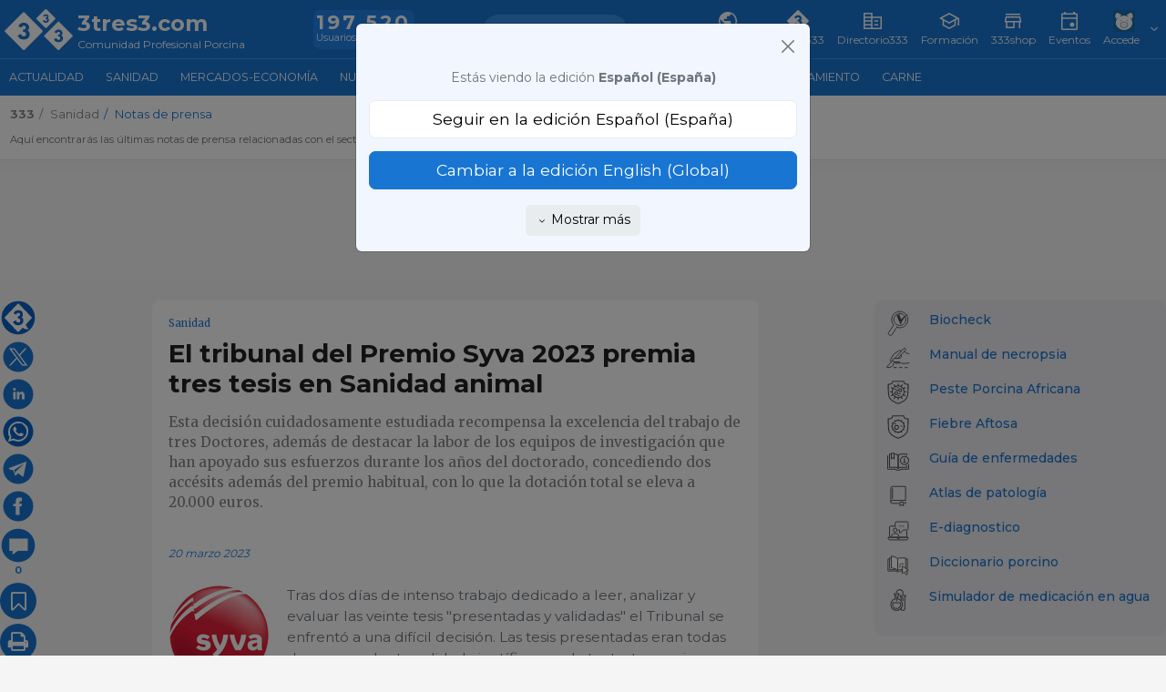

--- FILE ---
content_type: text/html; charset=UTF-8
request_url: https://www.3tres3.com/?accio=num_vistes
body_size: -72
content:
Visto <span class='num'>56</span> veces

--- FILE ---
content_type: text/javascript; charset=utf-8
request_url: https://www.3tres3.com/3tres3_common/web/lang_es.js?t=20251217
body_size: 16475
content:
web.texto_dejar_comentario = "Publica un nuevo comentario";
web.texto_responder_a = "Responder a";
web.tag_home = "home";
web.tag_usuaris = "usuarios";
web.tag_autors = "autores";
web.tag_quienes_somos = "quienes-somos";
web.tag_nota_legal = "nota-legal";
web.tag_guia = "guia333";
web.tag_clientes = "acceso-clientes";
web.tag_economia = "cotizaciones-de-porcino";
web.tag_preus_europa = "precios-europeos-productor";
web.tag_foto_setmana = "foto-semana";
web.tag_forum = "forum";
web.tag_clasificats = "clasificados";
web.tag_reportajes = "reportajes";
web.tag_noticias_empresa = "noticias_empresa";
web.tag_agenda = "agenda";
web.tag_sim_agua = "simulador-medicacion-en-agua";
web.tag_sim_costes = "simulador-de-costes";
web.tag_caso_clinico = "caso-clinico-del-mundo";
web.tag_atlas = "atlas";
web.tag_prensa = "prensa";
web.tag_humor = "humor";
web.tag_ultima_hora = "ultima-hora";
web.tag_abstracts = "abstracts";
web.tag_contacte = "contacto";
web.tag_publicidad = "publicidad";
web.tag_simulador_ac = "simulador-actividades-criticas";
web.tag_elearning = "formacion";
web.tag_termometro = "termometro_economico_porcino";
web.tag_tienda = "tienda";
web.tag_diccionario = "diccionario-porcino";
web.tag_estadisticas = "estadisticas_porcino";
web.tag_fotos = "fotos";
web.tag_ediagnostico = "ediagnostico";
web.tag_enfermedades = "enfermedades";
web.tag_materias_primas = "precios-materias-primas";
web.tag_politica_privacidad = "politica-de-privacidad";
web.tag_comparadores = "Comparacion-equipamiento";
web.tag_home_actualidad = "actualidad";
web.tag_articulos = "articulos";
web.tag_home_sanidad = "sanidad";
web.tag_home_economia = "economia";
web.tag_home_nutricion = "home_nutricion";
web.tag_home_genetica = "genetica-reproduccion";
web.tag_home_manejo = "manejo";
web.tag_home_instalaciones = "instalaciones";
web.tag_ind_materias_primas = "materias_primas";
web.tag_ppa = "ppa";
web.tag_bdporc = "comparador-datos-reproductivos";
web.tag_preguntas = "que-opinas";
web.tag_home_carne = "carne";
web.tag_home_iberico = "iberico";
web.tag_precios_iberico = "precios-cerdo-iberico";
web.tag_newsletter_iberico = "el_iberico_en_3_minutos";
web.tag_manual = "manual-seguridad-alimentaria";
web.tag_pcv2 = "pcv2";
web.tag_usuarios_100k = "ya_somos_100k";
web.tag_comp_tolves = "comparador-tolvas";
web.tag_comp_abeuradors = "comparador-bebederos";
web.tag_comp_material = "material-manipulable";
web.tag_estadisticas_mat = "estadisticas_materias_primas";
web.tag_eventos = "eventos";
web.tag_app_red_usuario = "app_red_usuario";
web.tag_app_latest_333 = "app_latest_333";
web.tag_app_red_empresa = "app_red_empresa";
web.tag_sim_bandas = "simulador_bandas";
web.tag_ingrenergi = "ingrenergi";
web.tag_pigpef = "pigpef";
web.tag_biocheck = "biocheck";
web.tag_future = "future";
web.tag_manual_necropsia = "manual_de_necropsia";
web.tag_precios_carne = "cotizaciones-carne-de-cerdo";
web.tag_fiebre_aftosa = "fiebre-aftosa";
web.tag_calculadora_purin = "calculadora-purin";
web.tag_terms_of_service = "condiciones_del_servicio";
web.tag_use_of_cookies = "uso_de_cookies";
web.tag_buscador = "buscador";
web.tag_encuestas = "encuestas";
web.tag_tags = "tags";
web.tag_pregunta_semana = "pregunta-semana";
web.tag_seccions = "secciones";
web.tag_newsletter = "la_web_en_3_minutos";
web.tag_sim_reposicion = "simulador_reposicion";
web.tag_autores = "autores";
web.tag_usuaris = "usuarios";
web.idioma='esp';
web.texto_espera = "Espere por favor";
web.text_enviando = "enviando";
web.text_demasiado_grande = "El fichero es demasiado grande. El tama\u00f1o m\u00e1ximo permitido es de {MAX}";
web.text_enviado = "enviado";
web.texto_titulo_confirmacion_borrar_clasificado= '¿Seguro que desea borrar este clasificado?';
web.texto_titulo_confirmacion_renovar_missatge= '¿Seguro que deseas volver a publicar éste clasificado?';
web.agenda_dias = ["Domingo","Lunes","Martes","Mi\u00e9rcoles","Jueves","Viernes","S\u00e1bado"];
web.agenda_meses = ["enero","febrero","marzo","abril","mayo","junio","julio","agosto","septiembre","octubre","noviembre","diciembre"];
web.error_navegador_graficos = "Es muy posible que los gr\u00e1ficos no se visualizen correctamente con el navegador que est\u00e1s utilizando. Por favor, actualiza el navegador a una versi\u00f3n m\u00e1s reciente o preferiblemente usa {CHROME} o {FIREFOX}.";
web.text_cookies = "Este sitio web utiliza cookies, tanto propias como de terceros, para recopilar informaci\u00f3n estad\u00edstica sobre su navegaci\u00f3n y mostrarle publicidad relacionada con sus preferencias, generada a partir de sus pautas de navegaci\u00f3n.Si contin\u00faa navegando, consideramos que acepta su uso.";
web.text_version_antigua_ie = "Est\u00e1s viendo la p\u00e1gina con una versi\u00f3n de I.Explorer muy antigua, \u00e9sta p\u00e1gina web no se ver\u00e1 adecuadamente. Por favor, actualiza el navegador a una versi\u00f3n m\u00e1s reciente o preferiblemente usa {CHROME} o {FIREFOX}.";
web.text_economia_titol_conversio = "Conversi\u00f3n";
web.textes = {"elearning":{"tag_correo":"correo","seleccione":"Seleccione una respuesta"},"pregunta_semana":{"seccion":"Pregunta de la semana"},"foto_semana":{"seccion":"Foto de la semana"},"usuarios":{"accede":"Accede","confirmacion_baja":"\u00bfConfirmas que deseas darte de baja?","si":"S\u00ed","no":"No","mi_foto":"Mi fotograf\u00eda","anterior":"Anterior","autor":"Autor","err_falta_categoria":"Selecciona la categoria","err_falta_foto":"Selecciona la foto","seguidores":"Seguidores","siguiendo":"Siguiendo","especifica_el_mensaje":"especifica el mensaje","crear":"crear","foto":"Foto","publicar":"Publicar","cargando_mas_contenidos":"Cargando m\u00e1s contenidos..","terminos_condiciones":"T\u00e9rminos y Condiciones","publicaciones":"Publicaciones","seguir":"seguir","confirmacion":"Confirmaci\u00f3n","mi_muro":"Mi muro","publica_articulo":"Publica un art\u00edculo","empresa":"Empresa","seguro_borrar_evento":"\u00bfEst\u00e1s seguro de borrar el evento?","programar_publicacion":"Programar publicaci\u00f3n","programada_per":"Programada para:","seguro_desactivar_subsc":"\u00bfSeguro que quieres desactivar la renovaci\u00f3n autom\u00e1tica de la suscripci\u00f3n?","seguro_despublicar_publicacion":"\u00bfSeguro que quieres despublicar el post? Tus seguidores ya habr\u00e1n recibido la notificaci\u00f3n de la publicaci\u00f3n."},"sim_costes":{"pienso":"Pienso","grafic_fijos":"Fijos","otros":"Otros","grafic_lech_dest":"Lech dest.","grafic_lech_20":"Lech 20kg","grafic_cerdo_100":"Cerdo 100kg","ref":"Ref","sim":"Sim"},"web":{"articulos":"Art\u00edculos","seccion":"Secci\u00f3n","tag_perfil":"perfil","ver_mas":"ver m\u00e1s","enero":"enero","febrero":"febrero","marzo":"marzo","abril":"abril","mayo":"mayo","junio":"junio","julio":"julio","agosto":"agosto","septiembre":"septiembre","octubre":"octubre","noviembre":"noviembre","diciembre":"diciembre","abr_enero":"ene","abr_febrero":"feb","abr_marzo":"mar","abr_abril":"abr","abr_mayo":"may","abr_junio":"jun","abr_julio":"jul","abr_agosto":"ago","abr_septiembre":"sep","abr_octubre":"oct","abr_noviembre":"nov","abr_diciembre":"dic","lunes":"Lunes","martes":"Martes","miercoles":"Mi\u00e9rcoles","jueves":"Jueves","viernes":"Viernes","sabado":"S\u00e1bado","domingo":"Domingo","abr_domingo":"Dom","abr_lunes":"Lun","abr_martes":"Mar","abr_miercoles":"Mi\u00e9","abr_jueves":"Jue","abr_viernes":"Vie","abr_sabado":"S\u00e1b","version_antigua_ie":"Est\u00e1s viendo la p\u00e1gina con una versi\u00f3n de I.Explorer muy antigua, \u00e9sta p\u00e1gina web no se ver\u00e1 adecuadamente. Por favor, actualiza el navegador a una versi\u00f3n m\u00e1s reciente o preferiblemente usa {CHROME} o {FIREFOX}.","grabar":"grabar","cancelar":"cancelar","inicia_sesion":"Inicia la sesi\u00f3n","comprar":"Comprar","falta_texto":"Falta el texto","error":"Se ha producido un error","frase_act_politica":"Hemos actualizado nuestra {PRIVACY_POLICY}. A partir de ahora el pa\u00eds y la actividad de los usuarios pasa a ser siempre visible para ayudaros a contactar entre vosotros.","descargar":"descargar","no_iframes_1":"333 no permite el acceso al contenido mediante iFrames.","no_iframes_2":"Para acceder a esta informaci\u00f3n, haz clic en el siguiente enlace.","tipologia_ultima_hora":"Noticia","tipologia_noticias_empresa":"Notas de prensa","tipologia_prensa":"Noticia 333","tipologia_articulos":"Art\u00edculo","tipologia_abstracts":"Abstract","tipologia_caso_clinico":"Caso cl\u00ednico","tipologia_reportajes":"Reportaje","tipologia_humor":"Humor","mostrar":"Mostrar","ocultar":"Ocultar","tipologia_publicacion":"Publicaci\u00f3n","error_tamano":"Ning\u00fan archivo puede ser mayor que {MAX}MB","accede_cuenta_333":"Accede con tu cuenta de usuario de {333}","evento_diferido":"Evento grabado","precio":"Precio","idioma":"Idioma","canvi_idioma":"Quiz\u00e1 prefieras ver la edici\u00f3n en: {IDIOMA}","preg_idioma_web":"\u00bfEn qu\u00e9 idioma quieres ver la web?","otro":"Otro","mostrar_mas":"Mostrar m\u00e1s","viendo_edicion":"Est\u00e1s viendo la edici\u00f3n","selecciona_edicion_ver":"Selecciona la edici\u00f3n que quieras ver","quitar":"quitar","suscribirse":"Suscribirse","rellena_todos_campos":"Rellena todos los campos","ahorro_de_perc":"Ahorro de un {PERCENT}","volver_333":"Volver a 333","cambiar_edicion":"Cambiar a la edici\u00f3n","seguir_edicion":"Seguir en la edici\u00f3n","pide_presupuesto_gratuito":"Pide un presupuesto","confirmacion_permisos_us":"\u00bfSeguro que quieres dar permisos al usuario seleccionado?","selecciona_perfil":"Selecciona el perfil","transfer_admin":"Ten en cuenta que solo puede haber 1 administrador. Si transfieres la administraci\u00f3n a otro usuario dejar\u00e1s de serlo tu.","seguro_cambiar_admin":"\u00bfSeguro que quieres cambiar el administrador?","seguro_borrar_usuario":"\u00bfSeguro  que quieres borrar el usuario?","suscrito":"Suscrito","tipologia_faq":"FAQ","iva":"IVA","publicacion_de":"Publicaci\u00f3n de","seguro_borrar_estudio":"\u00bfSeguro que quieres borrar este estudio?","confirm_desact_comunicados":"Si desactivas los comunicados dejar\u00e1s de recibir las newsletters. \u00bfEst\u00e1s seguro\/a?","especifica_institucion":"Especifica la instituci\u00f3n. Si aparece en el listado puedes seleccionarla.","enviar_mensaje":"Enviar mensaje","selecciona_modalidad":"Selecciona la modalidad","seguro_borrar_empleo":"\u00bfSeguro que quieres borrar este empleo?","especifica_empresa":"Especifica la empresa. Si aparece en el listado puedes seleccionarla.","guardado_exito":"Guardado con \u00e9xito!","ver_precio":"Ver precio","soy":"Soy","especie":"Especie","activo":"Activo","texto_copiado":"Texto copiado al portapapeles"},"buscador":{"agenda":"Agenda","atlas":"Atlas","diccionario":"Diccionario"},"economia":{"titol_mercat":"Mercado"},"guia":{"tag_empreses":"empresas","empresa":"Empresa","producto":"Producto","productos":"Productos","producto_de":"Producto de"},"ediagnostico":{"frase_seleccionar_edat":"Selecciona la edad de los animales afectados","no_malalties_simp":"No hay resultados para estos signos","posibles":"posibles"},"atlas":{"enfermedad":"Enfermedad"},"tienda":{"finalizar_compra":"Finalizar la compra","finalizar":"Finalizar"},"forum":{"cita_de":"cita de {USUARIO}"},"comparadores":{"selecciona":"Selecciona..","selecciona_producto":"Selecciona un producto"},"bdporc":{"borrarGranja":"\u00bfSeguro que quieres borrar esta granja?","alertaEvolucion":"Para ver la evoluci\u00f3n antes debes identificarte","alertaAfegirGranja":"Para a\u00f1adir granjas y grabar tus resultados antes debes identificarte","tu_valor":"Tu valor","media":"Media","valorNoCorrecto":"El valor introducido no es correcto. Entra un valor entre {MIN} y {MAX}."},"sim_bandas":{"n_plazas_maternidad":"N\u00ba plazas maternidad","real":"N\u00ba salas transici\u00f3n","banda":"Banda","edad_destete":"Edad destete (d\u00edas)","n_cerdas":"N\u00ba cerdas productivas","n_lechones_banda":"N\u00ba de lechones destetados por banda","lechones_producidos":"Lechones producidos \/ a\u00f1o","kg_lechon_producidos":"kg de lech\u00f3n producidos \/ a\u00f1o","n_plazas_gestacion_control":"N\u00ba plazas gestaci\u00f3n control","n_plazas_gestacion_confirmada":"N\u00ba plazas gestaci\u00f3n confirmada","total_plazas_gestacion":"Total plazas gestaci\u00f3n","capacidad_destete":"Plazas destete totales","n_lechones_sala":"Plazas cebo \/ banda","n_salas_engorde":"N\u00ba salas engorde","destete":"Destete","cubricion":"Cubrici\u00f3n","parto":"Parto","week":"Semana","banda_1":"Banda 1 (28 d\u00edas)","banda_11":"Banda 1 (21 d\u00edas)","banda_2":"Banda 2 (21 d\u00edas)","banda_3":"Banda 3 (28 d\u00edas)","banda_4":"Banda 4 (21 d\u00edas)","banda_5":"Banda 5 (21 d\u00edas)","banda_55":"Banda 5 (28 d\u00edas)","banda_25":"Banda 2,5 (28 d\u00edas)","gestacion":"Gestaci\u00f3n","tooltip_cerdas":"Cerdas productivas sin tener en cuenta reposici\u00f3n antes de cubrici\u00f3n.","tooltip_plazas_control":"Teniendo en cuenta que se alojan el n\u00famero de lotes espec\u00edficos por cada banda y que los espacios de cerdas repetidas no se rellenan con cerdas de otros lotes.","tooltip_plazas_confirmada":"Teniendo en cuenta que se alojan el n\u00famero de lotes espec\u00edficos por cada banda y que no hay p\u00e9rdidas de gestaci\u00f3n a partir de este momento. Si las p\u00e9rdidas fueran notables, habr\u00eda que a\u00f1adirlas a estas plazas.","semana":"Semana","guardado_exito":"Guardado con \u00e9xito!","weeks":"Semanas","n_lotes_cerdas":"N\u00ba lotes cerdas","tooltip_lotes_cerdas":"Duraci\u00f3n del ciclo dividido por el tipo de banda","dimensionamiento":"Dimensionamiento","MEB1":"MEB 1s(21d)","MEB11":"MEB 1s(28d)","MEB2":"MEB 2s(21d)","MEB25":"MEB 3-2s(28d)\t","MEB3":"MEB 3s(28d)","MEB4":"MEB 4s(21d)","MEB5":"MEB 5s(21d)","MEB55":"MEB 5s(28d)","nueva":"Nueva","actual":"Actual","plazas":"Plazas gestaci\u00f3n","cargar_simulacion":"Cargar simulaci\u00f3n","simulacion_cargada":"Tiene cargada una simulaci\u00f3n, \u00bfquiere sobreescribirla?","anterior":"Anterior","detalle_semana":"Detalle semana","lista":"Lista","lotes_estado":"Lotes por estado","estado_lotes":"Estados por lote","lactacion":"Lactaci\u00f3n","week_abr":"s","siguiente":"Siguiente","lote":"Lote","estado":"Estado"},"ppa":{"wild_cluster_resolved":"Cl\u00faster jabal\u00edes. Resuelto","wild_cluster_ongoing":"Cl\u00faster jabal\u00edes. Activo","domestic_cluster_resolved":"Cl\u00faster cerdos. Resuelto","domestic_cluster_ongoing":"Cl\u00faster cerdos. Activo","domestic_resolved":"Cerdos. Resuelto","domestic_ongoing":"Cerdos. Activo","wild_resolved":"Jabal\u00edes. Resuelto","wild_ongoing":"Jabal\u00edes. Activo","data_inici":"Fecha de inicio del brote","data_final":"Fecha de fin del brote","susceptibles":"Animales susceptibles","casos":"Casos","senglars":"Jabal\u00edes","porcs":"Cerdos"},"aftosa":{"porcino":"Porcino","vacuno":"Vacuno","ovino":"Ovino\/Caprino","otros":"Otros","domestico":"Dom\u00e9stico","salvaje":"Salvaje","activo":"Activo","resuelto":"Resuelto"},"sim_purin":{"superior_a":"Superior a {NUM}","entre_min_max":"Entre {MIN} y {MAX}","campo_requerido":"Campo requerido","simulacion_ok":"Simulaci\u00f3n guardada correctamente","simulacion_cargada_ok":"Se ha cargado la simulaci\u00f3n","seguro_borrar":"\u00bfSeguro que quieres borrar la simulaci\u00f3n seleccionada?"}};
usuaris.textes = {"text_usuarios_abandonar_grupo":"abandonar el grupo","text_usuarios_accede":"Accede","text_usuarios_accede_a":"y accede a precios de porcino, buscador y m\u00e1s","text_usuarios_accede_a_mis_grupos":"Accede a {MY_GROUPS}","text_usuarios_accede_desc":"y accede a precios de porcino, buscador, ...<br><span class=\"gratuito\">Es gratuito y r\u00e1pido<\/span>","text_usuarios_accepta_condicions_333":"Acepto los {TERMS_AND_CONDITIONS} y la {PRIVACY_POLICY} de 333","text_usuarios_acceso_newsletters":"Acceso a las Newsletters informativas","text_usuarios_acceso_precios":"Acceso al <b>hist\u00f3rico de precios<\/b> de los mercados de porcino y <b>comparaci\u00f3n entre mercados<\/b>","text_usuarios_accion_en_grupo":"Alguien del grupo realiza una acci\u00f3n","text_usuarios_aceptar":"Aceptar","text_usuarios_acepto_condiciones":"He le\u00eddo y acepto las condiciones legales sobre protecci\u00f3n de datos personales.","text_usuarios_acepto_condiciones_js":"Para registrarte debes aceptar las condiciones legales sobre protecci\u00f3n de datos personales.","text_usuarios_acerca_mi":"Acerca de mi..","text_usuarios_actividad":"Actividad","text_usuarios_actualizando":"actualizando..","text_usuarios_actualizar":"actualizar","text_usuarios_actualizar_imagen":"actualizar imagen","text_usuarios_actualiza_tu_perfil":"Actualiza tu perfil","text_usuarios_adjunta":"Adjunta","text_usuarios_adjunta_imagen":"Adjunta una imagen inferior a {FILE_SIZE}.","text_usuarios_adjunta_link":"Adjunta un link, autom\u00e1ticamente se cargar\u00e1 el t\u00edtulo y la descripci\u00f3n de la p\u00e1gina.","text_usuarios_adjunta_pdf":"Puedes adjuntar un fichero PDF inferior a {FILE_SIZE}.","text_usuarios_adjunta_video":"Puedes adjuntar un video de Youtube o de Vimeo, especifica el link del video.","text_usuarios_admin":"ADMIN","text_usuarios_alerta_afganistan":"En tu perfil pone que eres de Afganist\u00e1n, \u00bfes correcto? (Afganist\u00e1n no tiene mucha tradici\u00f3n en producci\u00f3n porcina, pero al ser el primer pa\u00eds de la lista genera muchos errores)","text_usuarios_alerta_estudiante":"En tu perfil pone que eres estudiante, pero te registraste hace {NUM_ANOS} a\u00f1os, \u00bfsigues estudiando?","text_usuarios_alerta_pais_otros":"En tu perfil pone que tu pa\u00eds es 'Otros'. \u00bfSeguro que no est\u00e1 en la lista?","text_usuarios_alerta_profesion_otros":"En tu perfil pone que tu profesi\u00f3n es Otros, \u00bfseguro que no hay ninguna de la lista que encaje con tu trabajo?","text_usuarios_algunos_nuestros_autores":"Algunos de nuestros autores:","text_usuarios_alias_no_disponible":"El alias no est\u00e1 disponible","text_usuarios_alias_no_encontrado":"Alias no encontrado","text_usuarios_alias_no_valido":"Alias no v\u00e1lido. S\u00f3lo puede contener letras, n\u00fameros y '_'","text_usuarios_alias_publicacion_forum":"{ALIAS} ha publicado un mensaje en el forum de {WEB}","text_usuarios_alias_seguido_por":"{ALIAS} es seguido por {FOLLOWERS_NUMBER} usuarios","text_usuarios_alias_siguiendo":"{ALIAS} est\u00e1 siguiendo","text_usuarios_alias_siguiendo_a_usuarios":"{ALIAS} est\u00e1 siguiendo a {USERS_NUMBER} usuarios","text_usuarios_align_center":"Centrado","text_usuarios_align_left":"Izquierda","text_usuarios_align_right":"Derecha","text_usuarios_ampliar":"Ampliar","text_usuarios_anade_comentario":"A\u00f1ade un comentario","text_usuarios_anadir":"a\u00f1adir","text_usuarios_anadir_imagen":"A\u00f1adir imagen","text_usuarios_anadir_pdf":"A\u00f1adir PDF","text_usuarios_anadir_video":"a\u00f1adir video..","text_usuarios_anterior":"Anterior","text_usuarios_apuntado_lista":"Est\u00e1s suscrito a esta lista","text_usuarios_aqui":"aqu\u00ed","text_usuarios_archivo":"Archivo","text_usuarios_arrastra_aqui":"arrastra una imagen aqu\u00ed","text_usuarios_articulos_que_sigues":"Art\u00edculos favoritos","text_usuarios_articulo_anadido":"art\u00edculo a\u00f1adido a tus favoritos","text_usuarios_articulo_borrado":"art\u00edculo borrado de tus favoritos","text_usuarios_asistentes":"Asistentes","text_usuarios_aun_no_eres_usuario":"\u00bfA\u00fan no eres usuario de","text_usuarios_autor":"Autor","text_usuarios_autores":"autores","text_usuarios_autores_que_sigues":"Autores que sigues","text_usuarios_autor_anadido":"autor a\u00f1adido a tus favoritos","text_usuarios_autor_borrado":"autor borrado de tus favoritos","text_usuarios_autor_sigues":"Un autor que sigues","text_usuarios_autor_sigues_publica":"Un autor que sigues publica un nuevo art\u00edculo","text_usuarios_baja_boton":"Baja","text_usuarios_baja_descripcion1":"Ten en cuenta que al darte de baja no tendr\u00e1s acceso al buscador ni a las gr\u00e1ficas y datos de precios hist\u00f3ricos. ","text_usuarios_baja_descripcion2":"Elimina toda la informaci\u00f3n personal y suscripciones del anillo 333","text_usuarios_baja_titulo":"Darme de baja del anillo 333","text_usuarios_baja_usuario_frase1":"La baja del anillo 333 se ha realizado correctamente","text_usuarios_bloquea":"Bloquea","text_usuarios_bloqueado":"Bloqueado","text_usuarios_borrar":"borrar","text_usuarios_borrarme":"Borrarme","text_usuarios_borrar_pdf":"\u00bfSeguro que quieres borrar el PDF?","text_usuarios_buscador":"Utilizaci\u00f3n del buscador para encontrar art\u00edculos publicados desde 1998","text_usuarios_buscar":"Buscar","text_usuarios_buscar_autores":"buscar autores","text_usuarios_buscar_por_pais":"Buscar por pa\u00eds","text_usuarios_buscar_usuarios":"buscar usuarios","text_usuarios_cambiar_password":"Cambiar contrase\u00f1a","text_usuarios_cambiar_titulo":"cambiar t\u00edtulo","text_usuarios_cancelar":"cancelar","text_usuarios_captcha":"Especificar el c\u00f3digo de seguridad","text_usuarios_cargando_mas_contenidos":"Cargando m\u00e1s contenidos..","text_usuarios_carne":"Carne","text_usuarios_categoria":"Categor\u00eda","text_usuarios_cerdos":"Cerdos","text_usuarios_cerrar":"cerrar","text_usuarios_comenta":"comenta","text_usuarios_comentar":"Comentar","text_usuarios_comentarios":"Comentarios","text_usuarios_comentarios_articulo_publicados":"Comentarios de art\u00edculos publicados","text_usuarios_comentarios_art_que_sigues":"Comentarios que sigues","text_usuarios_comentario_de_articulo":"{ALIAS} ha comentado un art\u00edculo de {WEB}","text_usuarios_comentario_estadistica":"{ALIAS} ha comentado en una estad\u00edstica de {WEB}","text_usuarios_comentario_foto":"{ALIAS} ha comentado una foto","text_usuarios_comentario_mercado":"{ALIAS} ha comentado en un mercado en {WEB}","text_usuarios_comentario_publicacion":"{ALIAS} ha comentado una publicaci\u00f3n","text_usuarios_comentar_en_articulo":"Para publicar un nuevo comentario accede al art\u00edculo","text_usuarios_comentar_en_forum":"Para comentar este tema accede al forum ","text_usuarios_como_participar":"C\u00f3mo participar","text_usuarios_comparte_algo_grupo":"Comparte algo con el grupo","text_usuarios_comparte_usuarios":"Comparte algo con los usuarios de 333","text_usuarios_comunicados":"Comunicados","text_usuarios_configuracion":"Configuraci\u00f3n","text_usuarios_confirmacion":"Confirmaci\u00f3n","text_usuarios_confirmacion_baja":"\u00bfConfirmas que deseas darte de baja?","text_usuarios_conocer_historia":"\u00a1Estamos deseando conocer tu historia!","text_usuarios_contenido_veterinarios":"Contenido espec\u00edfico para veterinarios","text_usuarios_continuar_acepto_condiciones":"Al continuar aceptas nuestros {TERMS_AND_CONDITIONS} y la {PRIVACY_POLICY}","text_usuarios_conversaciones_abiertas":"Estas son las conversaciones que ya tienes abiertas.","text_usuarios_cp_no_valido":"El c\u00f3digo postal especificado no corresponde con la zona de env\u00edo seleccionada.","text_usuarios_creado_el":"Creado el:","text_usuarios_crear":"crear","text_usuarios_crea_compte_333":"Crea tu cuenta en 333","text_usuarios_crea_nuevo_grupo":"Crea un nuevo grupo privado e invita a usuarios.","text_usuarios_cuenta_activada":"Felicidades, has activado tu cuenta de 333.","text_usuarios_darse_baja":"Darse de baja","text_usuarios_datos":"Datos usuario","text_usuarios_datos_actualizados":"Datos actualizados","text_usuarios_datos_usuario":"Tus datos","text_usuarios_datos_usuario_actividad":"Actividad","text_usuarios_datos_usuario_actualizado":"Hemos actualizado tu perfil","text_usuarios_datos_usuario_alias":"Mi alias","text_usuarios_datos_usuario_apellidos":"Apellidos","text_usuarios_datos_usuario_codigo_postal":"C\u00f3digo postal","text_usuarios_datos_usuario_confirmar_password":"Confirmar contrase\u00f1a","text_usuarios_datos_usuario_departamento":"Departamento","text_usuarios_datos_usuario_direccion":"Direcci\u00f3n","text_usuarios_datos_usuario_email":"Usuario (direcci\u00f3n e-mail)","text_usuarios_datos_usuario_enviar_formulario":"Enviar","text_usuarios_datos_usuario_fecha_nacimiento":"Fecha nacimiento","text_usuarios_datos_usuario_idioma":"Idioma para los comunicados","text_usuarios_datos_usuario_interes_cerdo_iberico":"cerdo Ib\u00e9rico","text_usuarios_datos_usuario_modificar_datos":"Modificar los datos del usuario","text_usuarios_datos_usuario_movil":"M\u00f3vil","text_usuarios_datos_usuario_nombre":"Nombre","text_usuarios_datos_usuario_nuevo_usuario":"Nuevo usuario","text_usuarios_datos_usuario_pais":"Pa\u00eds","text_usuarios_datos_usuario_password":"Contrase\u00f1a","text_usuarios_datos_usuario_poblacion":"Poblaci\u00f3n","text_usuarios_datos_usuario_provincia":"Provincia\/Estado\/Departamento","text_usuarios_datos_usuario_seleccionar_opciones":"A continuaci\u00f3n marca las secciones a las que deseas subscribirte","text_usuarios_datos_usuario_tag_ambiente":"medio ambiente","text_usuarios_datos_usuario_tag_bienestar":"comportamiento-bienestar","text_usuarios_datos_usuario_tag_bioseguridad":"bioseguridad","text_usuarios_datos_usuario_tag_calidad":"Calidad","text_usuarios_datos_usuario_tag_carne":"carne","text_usuarios_datos_usuario_tag_carn_ambiente":"medio ambiente","text_usuarios_datos_usuario_tag_carn_bienestar":"comportamiento-bienestar","text_usuarios_datos_usuario_tag_comerc":"Comercializaci\u00f3n y marketing","text_usuarios_datos_usuario_tag_economia":"mercados-econom\u00eda","text_usuarios_datos_usuario_tag_elab_carnica":"Elaboraci\u00f3n c\u00e1rnica","text_usuarios_datos_usuario_tag_formacion":"Formaci\u00f3n","text_usuarios_datos_usuario_tag_genetica":"gen\u00e9tica-reproducci\u00f3n","text_usuarios_datos_usuario_tag_instalaciones":"instalaciones-equipamiento","text_usuarios_datos_usuario_tag_investigacion":"Investigaci\u00f3n \/ innovaci\u00f3n \/ desarrollo","text_usuarios_datos_usuario_tag_log_transp":"Log\u00edstica y transporte","text_usuarios_datos_usuario_tag_manejo":"manejo","text_usuarios_datos_usuario_tag_maq_tecn":"Maquinaria y tecnolog\u00eda","text_usuarios_datos_usuario_tag_nutricion":"nutrici\u00f3n","text_usuarios_datos_usuario_tag_packaging":"Packaging","text_usuarios_datos_usuario_tag_prod_porcina":"Producci\u00f3n porcina","text_usuarios_datos_usuario_tag_sanidad":"sanidad","text_usuarios_datos_usuario_tag_seg_aliment":"Seguridad alimentaria","text_usuarios_datos_usuario_tag_transporte":"transporte","text_usuarios_datos_usuario_telefono":"Tel\u00e9fono","text_usuarios_datos_usuario_texto_password":"(s\u00f3lo si deseas cambiar de contrase\u00f1a)","text_usuarios_datos_usuario_veterinario":"Soy veterinario","text_usuarios_debes_estar_logado":"Debes acceder como usuario para ver el perfil p\u00fablico de otro usuario","text_usuarios_dejar_de_seguir":"dejar de seguir","text_usuarios_desactiva":"Desactiva","text_usuarios_desactiva_notif_mens":"Desactiva las notificaciones por email de mensajes privados.","text_usuarios_desbloquear":"Desbloquear","text_usuarios_desconectando":"desconectando..","text_usuarios_descripcion":"Descripci\u00f3n","text_usuarios_desde_tu_ultima_visita":"fue el","text_usuarios_direccio_apuntada_llista":"La direcci\u00f3n de correo {EMAIL} ha sido apuntada correctamente a la lista {MAILING}.","text_usuarios_editar":"editar","text_usuarios_editar_datos":"Editar tus datos","text_usuarios_email_alta_cuerpo":"Te has inscrito en 333","text_usuarios_email_alta_titulo":"Usuario inscrito","text_usuarios_email_baja_cuerpo":"Se ha desinscrito de 333","text_usuarios_email_baja_titulo":"Usuario desinscrito","text_usuarios_email_cambio_password":"Introduce tu email y te enviaremos las instrucciones para cambiar tu contrase\u00f1a.","text_usuarios_email_desactivacio_frase1":"Los \u00faltimos mensajes enviados por 333 a tu e-mail ({EMAIL}) no se han entregado correctamente. Dichos mensajes nos han sido devueltos debido a un error en la entrega a tu direcci\u00f3n de e-mail.","text_usuarios_email_desactivacio_frase2":"Los \u00faltimos mensajes enviados por 333 a tu e-mail ({EMAIL}) no se han entregado correctamente. Dichos mensajes nos han sido devueltos debido a un error en la entrega a tu direcci\u00f3n de e-mail.","text_usuarios_email_desactivacio_frase3":"Es por este motivo que dejaremos de enviarte las newsletters informativas de 333 por correo electr\u00f3nico (la web en 3 minutos, noticias, el term\u00f3metro econ\u00f3mico,...)","text_usuarios_email_desactivacio_frase4":"Sin embargo, si tu direcci\u00f3n de e-mail sigue siendo v\u00e1lida, s\u00f3lo tienes que clicar {AQUI} para continuar recibiendo la informaci\u00f3n de 333 como hasta hoy.","text_usuarios_email_desactivacio_titol":"Fallo en la entrega de mensajes y anulaci\u00f3n del env\u00edo de newsletters 333","text_usuarios_email_enviado":"Hemos enviado la contrase\u00f1a a la direcci\u00f3n email indicada.","text_usuarios_email_instrucciones_enviado":"Hemos enviado las instrucciones a la direcci\u00f3n email indicada.","text_usuarios_email_password_titulo":"Tu contrase\u00f1a en el anillo333","text_usuarios_email_recuperar_frase_1":"Hemos recibido tu petici\u00f3n para recuperar tu acceso a 333. Clica {AQUI} para introducir una nueva contrase\u00f1a.","text_usuarios_email_recuperar_frase_2":"Si no hubieras solicitado esta informaci\u00f3n, por favor contacta con nosotros en {EMAIL}.","text_usuarios_empresa":"Empresa","text_usuarios_empresas_que_sigues":"Empresas que sigues","text_usuarios_enlace_caducado":"Este enlace ha caducado ya que s\u00f3lo permite un acceso. Por favor, reinicia de nuevo el proceso.","text_usuarios_enlace_no_valido":"El enlace de Youtube o Vimeo no es v\u00e1lido","text_usuarios_enlace_web_no_valido":"El enlace no es v\u00e1lido, aseg\u00farate de que empiece por http","text_usuarios_en_el_grupo":"en el grupo","text_usuarios_eres_veterinario":"\u00bfEres veterinario?","text_usuarios_err_actualizar_grupo":"Error al actualizar el grupo","text_usuarios_err_crear_grupo":"Error al crear el grupo","text_usuarios_err_falta_categoria":"Selecciona la categoria","text_usuarios_err_falta_descripcion":"Falta la descripci\u00f3n","text_usuarios_err_falta_enlace":"introduce el enlace","text_usuarios_err_falta_foto":"Selecciona la foto","text_usuarios_err_falta_nombre_grupo":"Especifica el nombre del grupo","text_usuarios_err_falta_pdf":"Selecciona el PDF","text_usuarios_err_falta_video":"introduce el video","text_usuarios_err_grabar_foto":"Error al grabar la foto","text_usuarios_es":"Es","text_usuarios_escribe_comentario":"escribe el comentario","text_usuarios_escriu_missatge":"Escribe un mensaje","text_usuarios_especifica_el_mensaje":"especifica el mensaje","text_usuarios_estas_registrado_link":"\u00bfYa est\u00e1s registrado en 333? <a class=\"aqui\" href=\"javascript:web.pantalla_registre()\">Accede aqu\u00ed<\/a>.","text_usuarios_estas_siguiendo_a_autores":"Est\u00e1s siguiendo a {AUTHORS_NUMBER} autores","text_usuarios_estas_siguiendo_a_usuarios":"Est\u00e1s siguiendo a {USERS_NUMBER} usuarios","text_usuarios_estas_siguiendo_empresa":"Est\u00e1s siguiendo esta empresa.","text_usuarios_estas_siguiendo_hilo":"Est\u00e1s siguiendo este hilo.","text_usuarios_estas_siguiendo_mercado":"Est\u00e1s siguiendo este mercado.","text_usuarios_estas_siguiendo_usuario":"Est\u00e1s siguiendo a \u00e9ste usuario","text_usuarios_estoy_interesado":"Estoy interesado en ...","text_usuarios_es_gratuito":"Es gratuito y r\u00e1pido","text_usuarios_faltan_datos_obligatorios":"Falta alg\u00fan dato obligatorio","text_usuarios_fecha":"fecha","text_usuarios_filtrar_categoria":"filtrar por categor\u00eda","text_usuarios_firma":"Firma (se mostrar\u00e1 al final de cualquier mensaje que publiques)","text_usuarios_formato_password":"El pasword debe contener s\u00f3lo caracteres alfanum\u00e9ricos (a-z,  0-9) y tener entre 4 y 12 car\u00e1cteres.","text_usuarios_formulario_alta_1":"Para ser miembro de 3tres3 y beneficiarte de","text_usuarios_formulario_alta_2":"todas sus ventajas","text_usuarios_formulario_alta_3":"rellena el siguiente formulario.","text_usuarios_formulario_modificar_datos":"Puedes modificar tus datos de usuario con el siguiente formulario.","text_usuarios_forums_que_sigues":"Hilos del forum que sigues","text_usuarios_foto":"Foto","text_usuarios_fotos":"Fotos","text_usuarios_frase_bloquejar_usuari":"Puedes bloquear a este usuario para que no pueda enviarte m\u00e1s mensajes. \u00bfQuieres hacerlo?","text_usuarios_frase_comunicados":"Quiero recibir novedades y promociones de 333 as\u00ed como informaci\u00f3n de productos y servicios del sector porcino","text_usuarios_frase_comunicados_shop":"Quiero recibir noticias y promociones de 333shop.com","text_usuarios_frase_conversa_privada":"Aqu\u00ed puedes conversar de forma privada con este usuario.","text_usuarios_frase_conv_privada":"Para empezar una conversaci\u00f3n privada con un nuevo usuario, debes hacerlo desde su p\u00e1gina. Puedes buscarlos aqu\u00ed: ","text_usuarios_frase_denuncia_usuari":"Denuncia a este usuario si publica Spam, contenidos ofensivos o crees que su cuenta ha sido pirateada.","text_usuarios_frase_desactivar":"Nuestros filtros autom\u00e1ticos han bloqueado tu mensaje y tu cuenta ser\u00e1 deshabilitada. Para cualquier comentario contacta con: {EMAIL}","text_usuarios_frase_grupos":"En este apartado podr\u00e1s interactuar con otros usuarios a trav\u00e9s de grupos privados donde el contenido que se publique ser\u00e1 visible s\u00f3lo para los integrantes del grupo.","text_usuarios_frase_invitacio_usuari":"un usuario de 333: {ALIAS}, te ha invitado al grupo {GROUP_NAME}","text_usuarios_frase_no_actividad":"<p>En esta pantalla ver\u00e1s todas tus publicaciones y las de autores, usuarios o mercados que sigas. An\u00edmate a compartir o sigue las publicaciones de otros usuarios.<\/p><p>Configura tus preferencias en la pesta\u00f1a {MY_FAVORITES}<\/p>","text_usuarios_frase_no_actividad_app":"<p>En esta pantalla ver\u00e1s todas tus publicaciones y las de autores, usuarios o mercados que sigas. An\u00edmate a compartir o sigue las publicaciones de otros usuarios.<\/p>","text_usuarios_frase_no_actividad_perfil":"Este usuario todav\u00eda no ha compartido nada ni ha tenido actividad en 333","text_usuarios_frase_no_fotos":"A\u00fan no se ha publicado ninguna fotograf\u00eda en el grupo. Todas las fotos publicadas se ver\u00e1n aqu\u00ed.","text_usuarios_frase_no_pdf":"A\u00fan no se ha publicado ning\u00fan documento PDF en el grupo. Todos los documentos publicados se ver\u00e1n aqu\u00ed.","text_usuarios_frase_no_publicacio_grup":"A\u00fan no hay ninguna publicaci\u00f3n en el grupo, comparte una foto, un PDF un enlace o un v\u00eddeo con los usuarios del grupo desde el formulario superior.","text_usuarios_frase_no_usuaris_grup":"No hay usuarios en el grupo, invita a usuarios de 333 a este grupo privado.","text_usuarios_frase_password_modificado":"Tu contrase\u00f1a ha sido actualizada correctamente.","text_usuarios_frase_promo_100_pasos_1":"Graba un v\u00eddeo en formato horizontal explicando c\u00f3mo o por qu\u00e9 has llegado a formar parte de nuestra familia. Una an\u00e9cdota,  una historia divertida, un prop\u00f3sito, alg\u00fan comentario a nivel profesional\u2026","text_usuarios_frase_promo_100_pasos_2":"Una vez tengas tu experiencia lista y grabada, solamente debes de enviarlo, junto con tu nombre, por WhatsApp al {TELEFONO} y autom\u00e1ticamente entrar\u00e1s en el sorteo y formar\u00e1s parte de nuestro proyecto de 100k usuarios.","text_usuarios_frase_publica_foto":"Publica una nueva foto. Esta foto se mostrar\u00e1 a todos los visitantes de las webs 333 (sean o no usuarios registrados) en la secci\u00f3n {PICTURES_SECTION_NAME}. Cualquier usuario de 333 podr\u00e1 utilizarla ({POLITICA_PRIVACIDAD}).","text_usuarios_girar_derecha":"Girar hacia la derecha","text_usuarios_girar_izquierda":"Girar hacia la izquierda","text_usuarios_grabar":"grabar","text_usuarios_gratuito":"gratuito y r\u00e1pido","text_usuarios_gratuito_2":"gratuito","text_usuarios_grupo":"Grupo","text_usuarios_grupo_no_valido":"grupo no v\u00e1lido","text_usuarios_gusta_articulo":"a {ALIAS} le gusta un art\u00edculo de {WEB}","text_usuarios_gusta_foto":"a {ALIAS} le gusta una foto","text_usuarios_has_olvidado_password_link":"Si has olvidado tu contrase\u00f1a te la enviamos <a class=\"botoGris petit\" href=\"javascript:web.pantalla_registre(1)\">aqu\u00ed<\/a>","text_usuarios_hilos_forum_que_ha_participado":"Hilos del forum en que has participado","text_usuarios_hilos_forum_que_sigues":"Hilos del forum que sigues","text_usuarios_hilo_ananido":"hilo a\u00f1adido a tus favoritos","text_usuarios_hilo_borrado":"hilo borrado de tus favoritos","text_usuarios_hola":"Hola","text_usuarios_hola_nombre":"\u00a1Hola {NOMBRE}!","text_usuarios_hola_usuario":"Hola {NOMBRE}, Introduce tu nueva contrase\u00f1a para acceder a 333.","text_usuarios_imagenes":"Im\u00e1genes","text_usuarios_imagen_subida":"imagen subida","text_usuarios_invitacion_grupo":"Te invitan a un grupo","text_usuarios_invitar":"invitar","text_usuarios_invitar_grupo":"Invitar a un grupo","text_usuarios_lea_condiciones_1":"Lee detenidamente nuestra ","text_usuarios_lea_condiciones_3":". El registro implica necesariamente la aceptaci\u00f3n del env\u00edo por e-mail de informaciones comerciales (propias o de  patrocinadores).","text_usuarios_link":"Link","text_usuarios_link_registrar":"reg\u00edstrate","text_usuarios_logate_o_sigue_navegando":"Accede como usuario si deseas modificar otros datos de tu perfil o contin\u00faa navegando.","text_usuarios_logate_y_actualiza":"Accede como usuario y actualiza tu perfil","text_usuarios_logate_y_apuntate":"Accede y ap\u00fantate a la lista","text_usuarios_login_email":"email","text_usuarios_login_password":"contrase\u00f1a","text_usuarios_login_recordar":"recordar","text_usuarios_login_submit":"Accede","text_usuarios_login_usuarios_1":"somos","text_usuarios_login_usuarios_2":"usuarios","text_usuarios_login_usuario_existente":"Accede","text_usuarios_login_usuario_nuevo":"Nuevo usuario","text_usuarios_logout":"desconectar","text_usuarios_mandanos_video":"M\u00e1ndanos tu v\u00eddeo","text_usuarios_mas_20000_articulos":"M\u00e1s de 20.000 art\u00edculos de porcino","text_usuarios_megusta_actividad":"a {ALIAS} le gusta una publicaci\u00f3n","text_usuarios_mensajes":"Mensajes","text_usuarios_mensajes_nuevos":"Mensajes nuevos","text_usuarios_mensajes_privados":"Mensajes privados","text_usuarios_mensajes_privados_con":"Mensajes privados con {USUARIO}","text_usuarios_mercados_que_sigues":"Mercados que sigues","text_usuarios_me_gusta":"me gusta","text_usuarios_miembros":"Miembros","text_usuarios_mis_clasificados":"Mis clasificados","text_usuarios_mis_compras":"Mis compras","text_usuarios_mis_cursos":"Mis cursos","text_usuarios_mis_datos":"Mis datos","text_usuarios_mis_favoritos":"Mis favoritos","text_usuarios_mis_fotos":"Mis fotos","text_usuarios_mis_grupos":"Mis grupos","text_usuarios_mis_publicaciones":"Mis publicaciones","text_usuarios_mi_fondo":"Mi fondo","text_usuarios_mi_foto":"Mi fotograf\u00eda","text_usuarios_mi_muro":"Mi muro","text_usuarios_mi_perfil":"Mi perfil p\u00fablico","text_usuarios_mi_perfil_abr":"Mi perfil","text_usuarios_mi_perfil_explicacion":"\u00c9sta es la \u00fanica informaci\u00f3n que ser\u00e1 visible por los otros usuarios, que puede aparecer en los comentarios de art\u00edculos o en posts del forum.","text_usuarios_mostrar_mi_actividad":"Mostrar mi actividad","text_usuarios_mostrar_mi_email":"Mostrar mi e-mail","text_usuarios_mostrar_mi_nombre":"Mostrar mi nombre","text_usuarios_mostrar_mi_pais":"Mostrar mi pa\u00eds","text_usuarios_msg_error_activar_cuenta":"Error al activar la cuenta de usuario","text_usuarios_msg_error_actividad_obligatoria":"La actividad es obligatoria","text_usuarios_msg_error_actividad_si_veterinario":"Has seleccionado 'veterinario' como tu actividad, por tanto debes marcar 'S\u00ed' en 'Soy veterinario'","text_usuarios_msg_error_alias_no_disponible":"El alias no est\u00e1 disponible","text_usuarios_msg_error_alias_obligatorio":"El alias es obligatorio","text_usuarios_msg_error_apellidos_obligatorios":"El apellido es obligatorio","text_usuarios_msg_error_captcha":"Error en el c\u00f3digo de seguridad","text_usuarios_msg_error_cuenta_desactivada":"Hemos deshabilitado tu cuenta debido a que los env\u00edos realizados han sido err\u00f3neos.","text_usuarios_msg_error_cuenta_desactivada_2":"Si quieres recuperar la informaci\u00f3n que ten\u00edas en tu cuenta ({EMAIL}), env\u00edanos un e-mail a {EMAIL_TO} especificando la nueva direcci\u00f3n de e-mail junto con la anterior.","text_usuarios_msg_error_cuenta_no_activada":"La cuenta a\u00fan no est\u00e1 activada. Acabamos de enviar un e-mail con las instrucciones para activarla.","text_usuarios_msg_error_email_no_disponible":"Esta direcci\u00f3n de email ya est\u00e1 siendo usada por otro usuario.","text_usuarios_msg_error_email_no_disponible_2":"Esta direcci\u00f3n de email ya ha sido registrada previamente en 333.","text_usuarios_msg_error_email_no_valido":"Direcci\u00f3n de email no v\u00e1lida","text_usuarios_msg_error_email_obligatorio":"El e-mail es obligatorio","text_usuarios_msg_error_falta_email":"El e-mail es obligatorio","text_usuarios_msg_error_falta_email_password":"Indica tu e-mail y tu contrase\u00f1a","text_usuarios_msg_error_falta_login":"El e-mail es obligatorio","text_usuarios_msg_error_falta_password":"La contrase\u00f1a es obligatoria","text_usuarios_msg_error_nombre_obligatorio":"El nombre es obligatorio","text_usuarios_msg_error_no_email":"El usuario no est\u00e1 inscrito en <strong>3tres3.usuarios<\/strong>","text_usuarios_msg_error_pais_obligatorio":"El pa\u00eds es obligatorio","text_usuarios_msg_error_password":"La contrase\u00f1a es obligatoria","text_usuarios_msg_error_passwords_distintos":"Las contrase\u00f1as son distintas","text_usuarios_msg_error_password_incorrecto":"La contrase\u00f1a no es correcta","text_usuarios_msg_error_veterinario_obligatorio":"Selecciona si eres veterinario","text_usuarios_newsletters":"Newsletters","text_usuarios_newsletters_ediciones":"A continuaci\u00f3n marca las newsletters que quieras recibir de la edici\u00f3n:","text_usuarios_newsletter_reenviar":"Reenvia esta newsletter a un amigo","text_usuarios_newsletter_reenviar_2":"Hola {USUARIO},<br>Envia la newsletter <i>{NEWSLETTER_NAME}<\/i> del {FECHA} a uno o varios amigos","text_usuarios_newsletter_reenviar_3":"Hola {USUARIO},<br> {SENDER} te recomienda la  newsletter <i>{NEWSLETTER_NAME}<\/i> de {WEB}. Si quieres recibirla puedes apuntarte {AQUI}","text_usuarios_no":"No","text_usuarios_nombre_grupo":"Nombre del grupo","text_usuarios_notificaciones":"Notificaciones","text_usuarios_notificacion_desactivada":"La notificaci\u00f3n se ha desactivado correctamente.","text_usuarios_novedades_en":"tu \u00faltima visita en","text_usuarios_no_acceso_grupo":"No tienes acceso al grupo.","text_usuarios_no_apuntado_lista":"No est\u00e1s suscrito a la lista","text_usuarios_no_ficheros":"No hay ficheros","text_usuarios_no_imagenes":"No hay im\u00e1genes","text_usuarios_no_publicada":"No publicada","text_usuarios_no_sigues_forum":"A\u00fan no sigues ning\u00fan hilo del forum. Para seguir un hilo del forum clica en el enlace \"Seguir este hilo\" que aparece en la p\u00e1gina del hilo","text_usuarios_no_sigues_usuario":"No sigues a este usuario","text_usuarios_no_tienes_permisos":"No tienes permisos","text_usuarios_nuevo_grupo":"Nuevo grupo","text_usuarios_nuevo_precio_en":"Nuevo precio en","text_usuarios_nuevo_precio_mercado_sigues":"Se publica un nuevo precio en un mercado que sigues","text_usuarios_nuevo_usuario_frase1":"Gracias por registrarte en 333","text_usuarios_nuevo_usuario_frase2":"Hemos enviado un mensaje con la contrase\u00f1a a tu e-mail para que puedas conectarte","text_usuarios_num_fotos_paginas":"{PICTURES_NUMBER} fotos, p\u00e1g {PAGE_NUMBER} de {PAGE_TOTAL}","text_usuarios_oir_historia":"\u00a1Queremos o\u00edr tu historia!","text_usuarios_online_desde_1998":"Online desde 1998","text_usuarios_opciones":"Opciones","text_usuarios_ordenar_por":"ordenar por","text_usuarios_pagina_recuperacio_frase1":"Tu suscripci\u00f3n a las newsletters informativas de 333 (la web en 3 minutos, noticias, el term\u00f3metro econ\u00f3mico,...) se ha restablecido correctamente.","text_usuarios_pagina_recuperacio_frase2":"Seguiremos enviando la informaci\u00f3n a tu e-mail como ven\u00edamos haciendo hasta hoy.","text_usuarios_pagina_recuperacio_frase3":"Si tienes alguna duda sobre los servicios de registro, por favor contacta con nosotros en {EMAIL}","text_usuarios_pagina_recuperacio_titol":"Recuperaci\u00f3n env\u00edo newsletters 333","text_usuarios_participantes":"participantes","text_usuarios_password_boton":"Solicitar","text_usuarios_password_email":"Introduce tu email y te enviaremos la contrase\u00f1a","text_usuarios_password_olbidado":"\u00bfhas olvidado tu contrase\u00f1a?","text_usuarios_patrocinado_empresa":"{COMPANY} patrocina un art\u00edculo en {WEB}","text_usuarios_pendiente":"PENDIENTE","text_usuarios_pendientes":"pendientes","text_usuarios_perfil_publico_de":"Perfil p\u00fablico de","text_usuarios_politica_privacidad":"pol\u00edtica de privacidad","text_usuarios_ponentes":"Ponentes","text_usuarios_por_alias_nombre":"por Alias \/ Nombre","text_usuarios_privacidad":"Privacidad","text_usuarios_produccion_cerdos":"Producci\u00f3n de cerdos","text_usuarios_produccion_de":"Producci\u00f3n de:","text_usuarios_produccio_carn":"Producci\u00f3n de carne","text_usuarios_producto_empresa":"{COMPANY} tiene un nuevo producto","text_usuarios_profesionales_registrados":"profesionales registrados","text_usuarios_programa":"Programa","text_usuarios_programada_per":"Programada para:","text_usuarios_programar_publicacion":"Programar publicaci\u00f3n","text_usuarios_promo100k_frase1":"Gracias por formar parte de nuestro proyecto que empez\u00f3 hace m\u00e1s de 20 a\u00f1os. Seguimos creciendo y es gracias a todos vosotros. \u00a1Vamos a celebrarlo juntos! Cu\u00e9ntanos qu\u00e9 significa 333 para ti en un v\u00eddeo.","text_usuarios_promo100k_frase2":" \u00a1Los primeros obtendr\u00e1n una taza de 333 edici\u00f3n 100K de regalo!","text_usuarios_promo_50_actualizalo":"\u00a1actual\u00edzalo para poder ganar el iPad!","text_usuarios_promo_50_actualizalo_link":"\u00a1{ACTUALIZALO} para poder ganar el iPad!","text_usuarios_promo_50_actualizalo_p":"Actual\u00edzalo","text_usuarios_promo_50_enhorabuena":"\u00a1Enhorabuena {NOMBRE}, tu perfil ya cumple los requisitos del sorteo del iPad","text_usuarios_promo_50_frase":"\u00bfSabes que perteneces a la mayor comunidad de porcino online? Sortearemos un iPad Air2 entre todos los usuarios que tengan el perfil actualizado.","text_usuarios_promo_50_instrucciones":"Para participar en el sorteo del iPad Air2 debes tener foto y tener actualizados los campos nombre, actividad y pa\u00eds (y mostrarlos).","text_usuarios_promo_50_logate":"Accede para saber si tu perfil ya cumple con los requisitos.","text_usuarios_promo_50_no_cumple":"{NOMBRE}, tu perfil a\u00fan no cumple los requisitos para participar en el sorteo.","text_usuarios_promo_50_usuarios_ok":"Ya hay {NUM_USUARIOS} usuarios con el perfil actualizado.","text_usuarios_publicaciones":"Publicaciones","text_usuarios_publicaciones_usuarios":"Publicaciones de los usuarios de 333","text_usuarios_publicacion_actividad":"{ALIAS} ha hecho una publicaci\u00f3n","text_usuarios_publicacion_articulo":"{ALIAS} ha publicado un nuevo art\u00edculo en {WEB}","text_usuarios_publicacion_censurada":"Tu publicaci\u00f3n en 333 ha sido censurada","text_usuarios_publicacion_empresa":"{COMPANY} ha publicado una nueva not\u00edcia en {WEB}","text_usuarios_publicacion_forum":"Publicaci\u00f3n de anuncios clasificados","text_usuarios_publicacion_foto":"{ALIAS} ha publicado una foto","text_usuarios_publicacion_solo_vets":"P\u00fablicaci\u00f3n solo para veterinarios","text_usuarios_publicar":"Publicar","text_usuarios_publicar_ahora":"Publicar ahora","text_usuarios_publicar_en":"Publicar en:","text_usuarios_publicar_en_red":"Para publicar en la red social 333 accede a tu zona de usuario","text_usuarios_publicar_mes_endavat":"Grabar y publicar m\u00e1s adelante","text_usuarios_publica_articulo":"Publica un art\u00edculo","text_usuarios_rechazar":"Rechazar","text_usuarios_recibes_mensaje":"Recibes un mensaje privado de otros usuarios de 333","text_usuarios_recibir_notif_cuando":"Recibir notificaci\u00f3n cuando:","text_usuarios_red_social":"Social 333","text_usuarios_registrate":"Reg\u00edstrate","text_usuarios_registrate_aqui":"Reg\u00edstrate aqu\u00ed","text_usuarios_registro_email_1":"Para empezar a usar todos los servicios de 333 tienes que activar tu cuenta haciendo clic {AQUI}.","text_usuarios_registro_email_1_1":"Si el enlace no funciona correctamente accede a la siguiente direcci\u00f3n:","text_usuarios_registro_email_2":"Te recordamos que tu contrase\u00f1a actual es {PASSWORD} y que puedes modificarla desde tu zona de usuario.","text_usuarios_registro_frase_1":"Para terminar el proceso de registro hay que validar la direcci\u00f3n de e-mail. Recibir\u00e1s  un e-mail a: <span class=\"vermell\">{EMAIL} <\/span>con las instrucciones para realizar la validaci\u00f3n.","text_usuarios_registro_frase_2":"Deber\u00edas recibir el mensaje en breves momentos. <span class=\"vermell\">Comprueba tambi\u00e9n la carpeta de \"correo no deseado\"<\/span>.  Si no recibes ning\u00fan mensaje por favor contacta con nosotros en: {EMAIL}","text_usuarios_registro_frase_3":"Hace unos d\u00edas iniciaste el proceso de registro en 333 pero no lo has completado. Recuerda que para empezar a usar todos los servicios de 333 tienes que activar tu cuenta de usuario haciendo clic {AQUI}. ","text_usuarios_registro_frase_4":"Si no completas la activaci\u00f3n en las pr\u00f3ximas 24 horas, se borrar\u00e1n los datos de tu suscripci\u00f3n. Para suscribirte a 333 deber\u00e1s empezar de nuevo el proceso de registro.","text_usuarios_rellenar_perfil":"Rellena tu perfil p\u00fablico para relacionarte con los otros profesionales de 3tres3.","text_usuarios_reporta":"Reporta","text_usuarios_reportado":"Reportado","text_usuarios_seguidores":"Seguidores","text_usuarios_seguir":"seguir","text_usuarios_seguir_articulo_explicacion":"A\u00fan no tienes ning\u00fan art\u00edculo en los favoritos. Para a\u00f1adir un art\u00edculo a tus favoritos, clica en el enlace \"A\u00f1adir a mis favoritos\" que aparece al principio de cada art\u00edculo.","text_usuarios_seguir_novedades_autor":"A\u00fan no sigues a ning\u00fan autor. Si sigues a un autor podr\u00e1s ver sus \u00faltimas publicaciones en esta p\u00e1gina. Para seguir a un autor, clica en el enlace \"Seguir a este autor\" que aparece en la p\u00e1gina del autor","text_usuarios_seguro_abandonar_grupo":"\u00bfSeguro que quieres abandonar el grupo?","text_usuarios_seguro_borrar_evento":"\u00bfEst\u00e1s seguro de borrar el evento?","text_usuarios_seguro_borrar_foto":"\u00bfEst\u00e1s seguro que quieres borrar la foto?","text_usuarios_seguro_borrar_publicacion":"\u00bfEst\u00e1s seguro que quieres borrar la publicaci\u00f3n?","text_usuarios_seguro_desactivar_subsc":"\u00bfSeguro que quieres desactivar la renovaci\u00f3n autom\u00e1tica de la suscripci\u00f3n?","text_usuarios_seguro_despublicar_publicacion":"\u00bfSeguro que quieres despublicar el post? Tus seguidores ya habr\u00e1n recibido la notificaci\u00f3n de la publicaci\u00f3n.","text_usuarios_selecciona_imagen":"Selecciona una imagen o {SUBE_UNA_NUEVA}","text_usuarios_selecciona_pdf":"Selecciona un PDF o {SUBE_UNO_NUEVO}","text_usuarios_sel_foto_home":"Selecciona la foto de portada (650 x 366 px)","text_usuarios_sel_foto_home_1024":"Selecciona la foto de portada (1024x 1024 px)","text_usuarios_se_han_encontrado":"Se han encontrado {NUMBER} {AUTHORS_OR_OUSERS}.","text_usuarios_se_han_encontrado_mas_20":"Se han encontrado {NUMBER} {AUTHORS_OR_OUSERS}, se muestran s\u00f3lo los 20 primeros.","text_usuarios_si":"S\u00ed","text_usuarios_sigues_home":"Tus Favoritos","text_usuarios_sigue_al_usuario":"Sigue al usuario","text_usuarios_sigue_el_hilo":"Sigue el hilo","text_usuarios_sigue_el_mercado":"S\u00edgue el mercado","text_usuarios_sigue_la_empresa":"Sigue la empresa","text_usuarios_siguiendo":"Siguiendo","text_usuarios_siguiente":"Siguiente","text_usuarios_solicitud_error":"Se ha producido un error al procesar la suscripci\u00f3n.","text_usuarios_somos_n_usuarios_1":"somos","text_usuarios_somos_n_usuarios_2":"usuarios","text_usuarios_sube_foto_333":"Sube tu foto a 333","text_usuarios_sube_imagen":"sube una imagen","text_usuarios_sube_una_nueva":"sube una nueva","text_usuarios_sube_uno_nuevo":"sube uno nuevo","text_usuarios_subiendo":"subiendo","text_usuarios_supscripciones":"A continuaci\u00f3n marca las secciones a las que deseas subscribirte","text_usuarios_suscribete_newsletter":"Suscr\u00edbete a la Newsletter","text_usuarios_suscribirme":"suscribirme","text_usuarios_tag_actividad":"actividad","text_usuarios_tag_fotos":"fotos","text_usuarios_tag_mis_cursos":"mis-cursos","text_usuarios_tag_mis_estadisticas":"mis_estadisticas","text_usuarios_tag_mis_eventos":"mis_eventos","text_usuarios_tag_mis_favoritos":"mis-favoritos","text_usuarios_tag_mis_grupos":"mis_grupos","text_usuarios_terminos_condiciones":"T\u00e9rminos y Condiciones","text_usuarios_texte_apuntat_llista":"Est\u00e1s suscrito a \u00e9sta lista","text_usuarios_texte_no_apuntat_llista":"No est\u00e1s suscrito a esta lista","text_usuarios_texte_subscribirse":"Subscribirme","text_usuarios_texte_ver_todas_subscripciones":"ver todas mis subscripciones","text_usuarios_texto":"Texto","text_usuarios_texto_solicitud":"Texto con la solicitud","text_usuarios_te_ha_invitado":"te ha invitado al grupo {GROUP_NAME}","text_usuarios_titol_email_invitacio":"Invitaci\u00f3n a un grupo de 333","text_usuarios_titulo":"T\u00edtulo","text_usuarios_titulo_confirmacion_baja":"Recuerda que al darte de baja no tendr\u00e1s acceso al buscador ni a los precios hist\u00f3ricos.","text_usuarios_titulo_email_activacion":"Activaci\u00f3n de tu cuenta de usuario en 333","text_usuarios_todos_mensajes":"Todos los mensajes","text_usuarios_tu_perfil":"Tu perfil","text_usuarios_ultima_visita":"t\u00fa \u00faltima visita fue el","text_usuarios_ultimos_usuarios":"{NUM_USERS} \u00faltimos usuarios con foto","text_usuarios_ult_publicaciones_nombre":"\u00daltimas publicaciones de {NOMBRE} en la red social 333","text_usuarios_url_no_valido":"El enlace especificado no es v\u00e1lido, debe ser parecido a:","text_usuarios_usuario":"Usuario","text_usuarios_usuarios":"Usuarios","text_usuarios_usuarios_333":"Usuarios de 333","text_usuarios_usuarios_que_sigues":"Usuarios que sigues","text_usuarios_usuarios_que_te_siguen":"Usuarios que te siguen","text_usuarios_usuarios_realizan_accion":"Los usuarios que sigues realizan alguna acci\u00f3n","text_usuarios_usuarios_registrados":"Usuarios registrados en 333","text_usuarios_usuario_bloqueado":"El usuario ha sido bloqueado.","text_usuarios_usuario_envia_mensaje":"Un usuario de 333 te ha enviado un mensaje privado.","text_usuarios_usuario_existente":"Rellena este formulario para acceder a tu perfil o poder registrarte en m\u00e1s secciones","text_usuarios_usuario_no_registrado":"Usuario no registrado","text_usuarios_usuario_registrado":"Usuario registrado","text_usuarios_usuario_te_sigue":"Un usuario te sigue","text_usuarios_usuari_fa_coment_o_like":"Otro usuario hace un comentario  o un \u201cme gusta\u201d en tus publicaciones","text_usuarios_usuari_no_es_seguit":"{USUARIO} todav\u00eda no es seguido por nadie","text_usuarios_usuari_no_segueix":"{USUARIO} todav\u00eda no sigue nada","text_usuarios_ventajas":"Ser usuario registrado de 3tres3 tiene muchas ventajas y es <b>completamente gratuito<\/b>","text_usuarios_verificando":"verificando...","text_usuarios_ver_actividad_nombre":"Ver la actividad de {NOMBRE} en la red social 333","text_usuarios_ver_autor_333":"Ver el perfil del autor en 333","text_usuarios_ver_grafico_comentario":"Clica aqu\u00ed para ver el gr\u00e1fico o a\u00f1adir un comentario","text_usuarios_ver_otras_newsletters":"Mostrar newsletters de otras webs de 333","text_usuarios_ver_todos":"ver todos","text_usuarios_ver_ultimo":"ver \u00faltimo","text_usuarios_video":"V\u00eddeo","text_usuarios_votos":"Votos","text_usuarios_vuestras_experiencias":"Vuestras experiencias","text_usuarios_ya_estas_registrado_en":"\u00bfYa est\u00e1s registrado en","text_usuarios_ya_somos_n_usuarios":"\u00a1Ya somos {NUM} {USERS}!"};web.textes_encuestas = {"abierta_hasta":"Abierta hasta el {FECHA}","atras":"atr\u00e1s","censo":"Censo","continuar":"continuar","cp":"C\u00f3digo postal","datos_no_validos":"Datos no v\u00e1lidos","direccion":"Direcci\u00f3n","disponibles_el":"Disponibles a partir del {FECHA}","email":"email","empezar":"Empezar","empresa":"Empresa","encuesta":"Encuesta","encuesta_no_realizada":"No has realizado la encuesta","encuesta_ya_realizada":"Esta direcci\u00f3n de e-mail ya ha realizado la encuesta","enviar":"enviar","error_encuesta":"Encuesta no v\u00e1lida","error_no_acceso":"La encuesta no existe o no tiene permisos para verla","escriba_codigo":"Por favor, escribe el c\u00f3digo que aparece para completar la encuesta.","escribre_respuesta":"Escribe la respuesta","falta_prioridad":"Por favor, selecciona la priodidad de las respuestas","finalizar":"FINALIZAR ENCUESTA","frase_email_usuario":"Si eres usuario de 333, pon el mismo e-mail que utilizas como usuario.","frase_registro":"Para ver los resultados tienes que acceder como usuario","frase_terminar":"A\u00fan no has terminado la encuesta. \u00bfEst\u00e1s seguro de que quieres salir?","grupo":"Grupo","introduzca_empresa":"Introduzca el nombre de la Empresa","introduzca_nombre":"Introduzca el nombre del usuario","maximo_n_respuestas":"Como m\u00e1ximo puedes seleccionar {NUM} respuestas","maximo_n_resp_grupo":"Como m\u00e1ximo puedes seleccionar {NUM} respuesta(s) en cada grupo","nombre":"Nombre","no_realizar":"Esta encuesta ya ha finalizado. Gracias por su inter\u00e9s.","paises":"Pa\u00edses","poblacion":"Poblaci\u00f3n","pregunta":"Pregunta","pregunta_num":"Pregunta {NUM}","provincia":"Provincia\/Estado\/Departamento","realizada":"Realizada","realiza_encuesta":"Encuesta","realiza_encuesta_y_resultados":"Realiza la Encuesta y podr\u00e1s ver los resultados","respuestas":"Respuestas","resultados":"Resultados","resultados_encuesta":"Resultados de la Encuesta","resultados_no_disponibles":"Resultados de la encuesta no disponibles","resultados_provisionales":"La encuesta estar\u00e1 abierta hasta el {FECHA}. Los resultados que est\u00e1s viendo son provisionales.","seleccionar_n_respuestas":"Debes seleccionar {NUM} respuesta(s)","seleccionar_n_resp_grupo":"Debes seleccionar {NUM} respuesta(s) en cada grupo","solo_1a_pref":"s\u00f3lo 1a preferencia","suma_debe_ser_100":"La suma de las respuestas debe ser 100","tag_resultados":"resultados","tel_contacto":"Tel. Contacto","tienes_que_esperar":"Tienes que esperar hasta el {FECHA} para ver los resultados","todas":"Todas","total":"Total","valores_no_correctos":"Los valores no son correctos","ver_resultados":"Ver los resultados"};if ($.datepicker!=undefined){$.datepicker.regional[""] = 
            {
                closeText: "Tanca",
                prevText: "Anterior",
                nextText: "Següent",
                currentText: "Avui",            
                dateFormat: "dd/mm/yy",
                dayNames: [web.textes.web.domingo,web.textes.web.lunes, web.textes.web.martes, web.textes.web.miercoles, web.textes.web.jueves, web.textes.web.viernes, web.textes.web.sabado],
                dayNamesShort: [web.textes.web.abr_domingo,web.textes.web.abr_lunes, web.textes.web.abr_martes, web.textes.web.abr_miercoles, web.textes.web.abr_jueves, web.textes.web.abr_viernes, web.textes.web.abr_sabado],
                dayNamesMin: [web.textes.web.abr_domingo,web.textes.web.abr_lunes, web.textes.web.abr_martes, web.textes.web.abr_miercoles, web.textes.web.abr_jueves, web.textes.web.abr_viernes, web.textes.web.abr_sabado],
                monthNames: [ web.textes.web.enero,web.textes.web.febrero,web.textes.web.marzo,web.textes.web.abril,web.textes.web.mayo,web.textes.web.junio,
                web.textes.web.julio,web.textes.web.agosto,web.textes.web.septiembre,web.textes.web.octubre,web.textes.web.noviembre,web.textes.web.diciembre],
                monthNamesShort: [ web.textes.web.abr_enero,web.textes.web.abr_febrero,web.textes.web.abr_marzo,web.textes.web.abr_abril,web.textes.web.abr_mayo,web.textes.web.abr_junio,
                web.textes.web.abr_julio,web.textes.web.abr_agosto,web.textes.web.abr_septiembre,web.textes.web.abr_octubre,web.textes.web.abr_noviembre,web.textes.web.abr_diciembre],
                firstDay: 1
            }
    ;$.datepicker.setDefaults( $.datepicker.regional[""])}init_edicio();$(function(){web.cbs();})